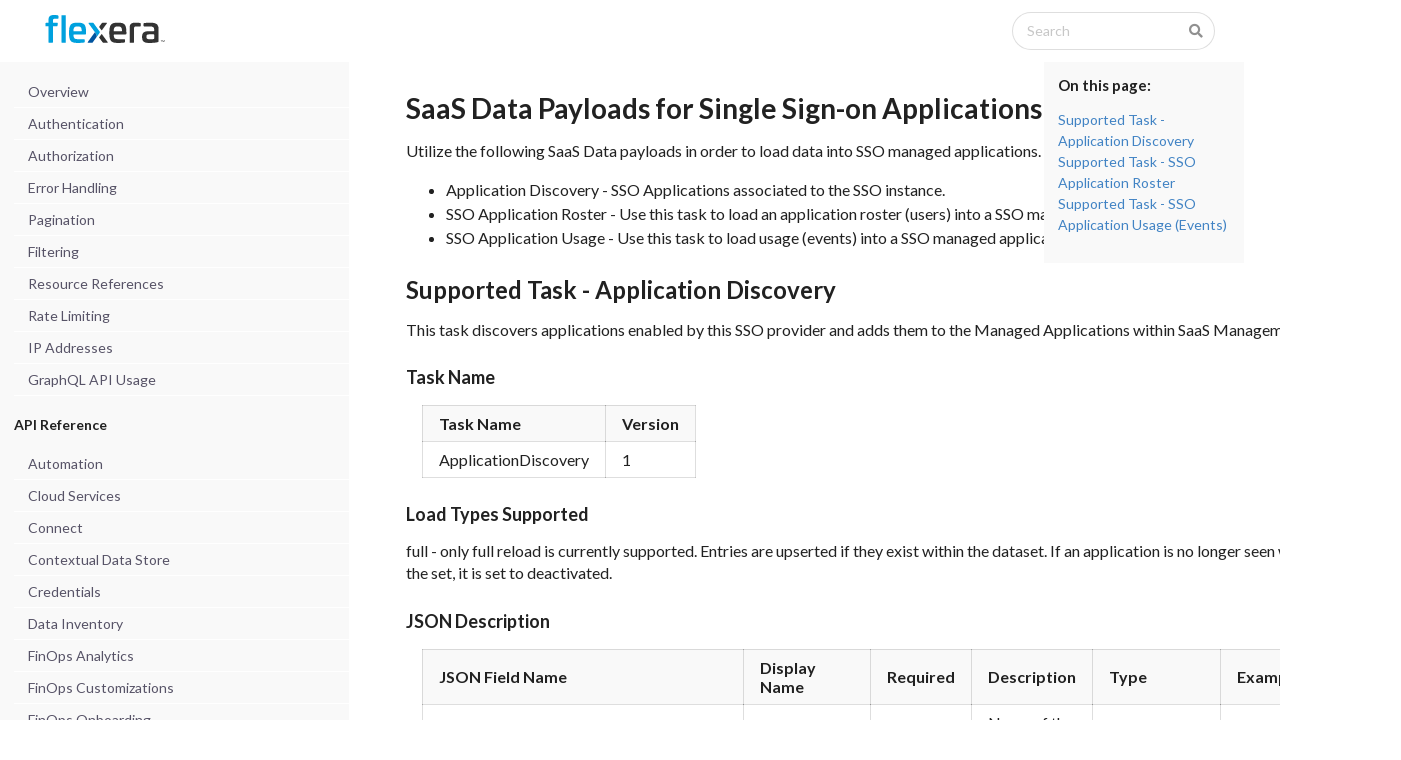

--- FILE ---
content_type: text/html
request_url: https://developer.flexera.com/docs/page/saas-import-sso-applications
body_size: 4302
content:
<!DOCTYPE html>
<html lang="en">
<head>
    <meta charset="UTF-8">
    <meta name="viewport" content="width=device-width, initial-scale=1, shrink-to-fit=no">
	<title>Flexera API</title>
    <link
      rel="stylesheet"
      href="https://fonts.googleapis.com/css?family=Source+Sans+Pro:300,400,600,700,900"
      type="text/css"
      media="all"
    >
    <link rel="stylesheet" href="/docs/styles/master.css" type="text/css" media="all">
    
    
    <style>
      html
      {
        box-sizing: border-box;
        overflow: -moz-scrollbars-vertical;
        overflow-y: scroll;
      }

      *,
      *:before,
      *:after
      {
        box-sizing: inherit;
      }

      body
      {
        margin:0;
        background: #fafafa;
      }
    </style>
    <link rel="shortcut icon" type="image/png" href="/docs/assets/png/logo-developer-portal.png">
     
    
    
    
    
    
</head>
<body>
    <div class="o-page">
        <header class="o-page__header c-header">
    <a href="/docs/" >
        <img class="c-header__brand" src="/docs/assets/svg/logo-flexera.svg" width="180px" height="28px"/>
    </a>
    <nav class="c-header__nav">
    </nav>
    <div class="c-header__misc">
        <ul>
            <div class="ui search">
              <div class="ui icon input">
                <input class="prompt" type="text" placeholder="Search">
                <i class="search icon"></i>
              </div>
              <div class="results"></div>
            </div>
        </ul>
    </div>

    <link rel="stylesheet" href="https://cdn.jsdelivr.net/gh/highlightjs/cdn-release@11.0.0/build/styles/default.min.css">
    <script src="https://cdn.jsdelivr.net/gh/highlightjs/cdn-release@11.0.0/build/highlight.min.js"></script>
    <script src="https://cdn.jsdelivr.net/gh/highlightjs/cdn-release@11.0.0/build/languages/go.min.js"></script>
    <script>hljs.highlightAll();</script>

    <script src="https://cdn.jsdelivr.net/npm/jquery@3.7.1/dist/jquery.min.js"></script>
    <link rel="stylesheet" type="text/css" href="https://cdn.jsdelivr.net/npm/fomantic-ui@2.8.7/dist/semantic.min.css">
    <script src="https://cdn.jsdelivr.net/npm/fomantic-ui@2.8.7/dist/semantic.min.js"></script>
    <script src="/docs/assets/js/search.js"></script>

    <link href="//netdna.bootstrapcdn.com/font-awesome/4.0.3/css/font-awesome.css" rel="stylesheet">
    <script src="/docs/assets/js/anchor.js"></script>

    <script src="/docs/assets/js/toc.js"></script>
</header>

        <nav class="o-page__nav c-nav">
    
    
    <a  href="/docs/api/">Overview</a>
    <a  href="/docs/page/authentication">Authentication</a>
    <a  href="/docs/page/authorization">Authorization</a>
    <a  href="/docs/page/error-handling">Error Handling</a>
    <a  href="/docs/page/pagination">Pagination</a>
    <a  href="/docs/page/filtering">Filtering</a>
    <a  href="/docs/page/resource-references">Resource References</a>
    <a  href="/docs/page/rate-limiting">Rate Limiting</a>
    <a  href="/docs/page/ip-addresses">IP Addresses</a>
    <a  href="/docs/page/graphql-api-usage">GraphQL API Usage</a>
    <br />
    <div>
        <strong>API Reference</strong>
        <ul>
        
            
                
                
            <li>
                <a class="" href="/docs/api/policy/v1">
                    Automation
                </a>
                
                
                
                
                
                
            </li>
            
        
            
                
                
            <li>
                <a class="" href="/docs/api/cloud/v1">
                    Cloud Services
                </a>
                
                
                
                
                
                
            </li>
            
        
            
                
                
            <li>
                <a class="" href="/docs/api/connect-mgt/v1">
                    Connect
                </a>
                
                
                
                
                
                
            </li>
            
        
            
                
                
            <li>
                <a class="" href="/docs/api/cds/v1">
                    Contextual Data Store
                </a>
                
                
                
                
                
                
            </li>
            
        
            
                
                
            <li>
                <a class="" href="/docs/api/cred/v2">
                    Credentials
                </a>
                
                
                
                
                
                
            </li>
            
        
            
                
                
            <li>
                <a class="" href="/docs/api/divnt/v1">
                    Data Inventory
                </a>
                
                
                
                
                
                
            </li>
            
        
            
                
                
            <li>
                <a class="" href="/docs/api/finops-analytics/v1">
                    FinOps Analytics
                </a>
                
                
                
                
                
                
            </li>
            
        
            
                
                
            <li>
                <a class="" href="/docs/api/finops-customizations/v1">
                    FinOps Customizations
                </a>
                
                
                
                
                
                
            </li>
            
        
            
                
                
            <li>
                <a class="" href="/docs/api/finops-onboarding/v1">
                    FinOps Onboarding
                </a>
                
                
                
                
                
                
            </li>
            
        
            
                
                
            <li>
                <a class="" href="/docs/api/graphql/v1">
                    Graphql API
                </a>
                
                
                
                
                
                
                <ul>
                  <li><a  href="/docs/page/datasets-graphql">Datasets</a></li>
                </ul>

                
            </li>
            
        
            
        
            
                
                
            <li>
                <a class="" href="/docs/api/fnms/v1">
                    IT Asset Management
                </a>
                
                
                
                
                
                
            </li>
            
        
            
                
                
            <li>
                <a class="" href="/docs/api/vis/v2">
                    IT Visibility Insights
                </a>
                
                
                <ul>
                  <li><a  href="/docs/page/it-visibility-datasets">Datasets</a></li>
                </ul>
                <ul>
                  <li><a  href="/docs/page/it-visibility-data-export-api-usage">Data Export API Usage</a></li>
                </ul>
                <ul>
                    <li><a  href="/docs/page/technology-intelligence-platform-datasets">Technology Intelligence Platform Datasets</a></li>
                </ul>
                
                
                
                
                
            </li>
            
        
            
                
                
            <li>
                <a class="" href="/docs/api/iam/v1">
                    Identity and Access Management
                </a>
                
                
                
                
                <ul>
                  <li><a  href="/docs/page/iam-event-types">IAM Event Types</a></li>
                </ul>
                
                
                
            </li>
            
        
            
                
                
            <li>
                <a class="" href="/docs/api/content-private/v1">
                    Private Catalog
                </a>
                
                
                
                
                
                
            </li>
            
        
            
                
                
            <li>
                <a class="" href="/docs/api/risk/v1">
                    Risk Management
                </a>
                
                
                
                
                
                
            </li>
            
        
            
                
                
            <li>
                <a class="" href="/docs/api/saas/v1">
                    SaaS Management
                </a>
                
                <ul>
                  <li><a  href="/docs/page/saas-import-jobs">SaaS Import Jobs</a></li>
                  <li>
                    <a  href="/docs/page/saas-saas-data-payload">SaaS Data Payload</a>
                    <ul>
                        <li>
                            <a  href="/docs/page/saas-import-single-applications">Import Single Applications</a>
                        </li>
                        <li>
                            <a class="c-nav__selected" href="/docs/page/saas-import-sso-applications">Import SSO</a>
                        </li>
                        <li>
                            <a  href="/docs/page/saas-import-application-consumption">Import Application Consumption</a>
                        </li>
                        <li>
                            <a  href="/docs/page/saas-import-discovered-app-usage">Import Discovered Application Usage</a>
                        </li>
                    </ul>
                  </li>
                </ul>
                
                
                
                
                
                
            </li>
            
        
            
                
                
            <li>
                <a class="" href="/docs/api/content/v2">
                    Technopedia (v2)
                </a>
                
                
                
                
                
                <ul>
                  <li><a  href="/docs/page/datasets-v2">Datasets</a></li>
                </ul>
                
                
            </li>
            
        
            
        
            
        
            
        
            
        
            
        
            
        
            
        
            
        
            
        
            
        
            
        
            
        
            
        
            
        
            
        
            
        
            
        
            
        
            
        
            
        
            
        
            
        
            
        
            
        
            
        
            
        
            
        
            
        
            
        
            
        
            
        
            
        
            
        
            
        
            
        
            
        
            
        
            
        
            
        
            
        
            
        
            
        
            
        
            
        
            
        
            
        
            
        
            
        
            
        
            
        
            
        
            
        
            
        
            
        
            
        
            
        
            
        
            
        
            
        
            
        
            
        
            
        
            
        
            
        
            
        
            
        
            
        
            
        
            
        
            
        
            
        
            
        
            
        
            
        
            
        
            
        
            
        
            
        
            
        
            
        
            
        
            
        
            
        
            
        
            
        
            
        
            
        
            
        
            
        
            
        
            
        
            
        
            
        
            
        
            
        
            
        
            
        
            
        
            
        
            
        
            
        
            
        
            
        
            
        
            
        
            
        
            
        
            
        
            
        
            
        
            
        
            
        
            
        
            
        
            
        
            
        
            
        
            
        
            
        
            
        
            
        
            
        
            
        
            
        
            
        
            
        
            
        
            
        
            
        
            
        
            
        
            
        
            
        
            
        
            
        
            
        
            
        
            
        
            
        
            
        
            
        
            
        
            
        
            
        
            
        
            
        
            
        
            
        
            
        
            
        
            
        
            
        
            
        
            
        
            
        
            
        
            
        
            
        
            
        
            
        
            
        
            
        
            
        
            
        
            
        
            
        
            
        
            
        
            
        
            
        
            
        
            
        
            
        
            
        
            
        
            
        
            
        
            
        
            
        
            
        
            
        
            
        
            
        
            
        
            
        
            
        
            
        
            
        
            
        
            
        
            
        
            
        
            
        
            
        
            
        
            
        
            
        
            
        
            
        
            
        
            
        
            
        
            
        
            
        
            
        
            
        
            
        
            
        
            
        
            
        
            
        
            
        
            
        
            
        
            
        
            
        
            
        
            
        
            
        
            
        
            
        
            
        
            
        
            
        
            
        
            
        
            
        
            
        
            
        
            
        
            
        
            
        
            
        
            
        
        </ul>
    </div>
</nav>

        <main class="o-page__main">
            
            <div class="page">
                <article>
                    <section>
                        <div>
                             <h1>SaaS Data Payloads for Single Sign-on Applications</h1>

<p>Utilize the following SaaS Data payloads in order to load data into SSO managed applications.</p>

<ul>
<li>Application Discovery - SSO Applications associated to the SSO instance.</li>
<li>SSO Application Roster - Use this task to load an application roster (users) into a SSO mananaged application.</li>
<li>SSO Application Usage - Use this task to load usage (events) into a SSO managed application.</li>
</ul>

<h2>Supported Task - Application Discovery <a class="anchor" name="import-jobs-api-application-discovery"></a></h2>

<p>This task discovers applications enabled by this SSO provider and adds them to the Managed Applications within SaaS Management.</p>

<h3>Task Name</h3>

<table>
<thead>
<tr>
<th>Task Name</th>
<th>Version</th>
</tr>
</thead>

<tbody>
<tr>
<td>ApplicationDiscovery</td>
<td>1</td>
</tr>
</tbody>
</table>

<h3>Load Types Supported</h3>

<p>full - only full reload is currently supported. Entries are upserted if they exist within the dataset. If an application is no longer seen within the set, it is set to deactivated.</p>

<h3>JSON Description</h3>

<table>
<thead>
<tr>
<th>JSON Field Name</th>
<th>Display Name</th>
<th>Required</th>
<th>Description</th>
<th>Type</th>
<th>Example</th>
</tr>
</thead>

<tbody>
<tr>
<td>ssoAppName</td>
<td>Name</td>
<td>Y</td>
<td>Name of the application managed by the SSO provider</td>
<td>String</td>
<td>Acunote</td>
</tr>

<tr>
<td>ssoAppDisplayName</td>
<td>DisplayName</td>
<td>Y</td>
<td>Display Name of the application managed by the SSO provider</td>
<td>String</td>
<td>me@here.com</td>
</tr>

<tr>
<td>ssoAppId</td>
<td>First Name</td>
<td>N</td>
<td>One of the ways to identify the application. It is used in scenarios where the API would return two applications with the same name but are different.</td>
<td>Alphanumeric</td>
<td>abc123</td>
</tr>

<tr>
<td>appInstanceId</td>
<td>Instance Id</td>
<td>Y</td>
<td>The instance id of the application.</td>
<td>Alphanumeric</td>
<td>abc123</td>
</tr>

<tr>
<td>ssoAppAdditional.createdAt</td>
<td>Date Created</td>
<td>N</td>
<td>The date the application was created within the SSO provider</td>
<td>ISO-8601/UTC</td>
<td>2020-03-05T15:56:53.889Z</td>
</tr>

<tr>
<td>appInstanceAdditional.hasGuestAccounts</td>
<td>Guests Allowed?</td>
<td>N</td>
<td>If the application accepts guests, set to true, otherwise false</td>
<td>boolean</td>
<td>false</td>
</tr>
</tbody>
</table>

<h3>Task Example</h3>

<p>This Application Discovery example demonstrates two entries. The addition of null fields is acceptable as seen in the second entry. The formatting is only for readability. Ensure the payload is valid JSON-L (newline-delimited JSON).</p>

<pre><code class="language-json">{
    &quot;ssoAppName&quot;: &quot;Slack - Business Communication for Teams&quot;,
    &quot;ssoAppDisplayName&quot;: &quot;Slack - Business Communication for Teams&quot;,
    &quot;ssoAppId&quot;: &quot;76d33699-9f0f-4eb7-bdd2-d0c75741d8f7&quot;,
    &quot;ssoAppAdditional&quot;: {
         &quot;createdAt&quot;: &quot;2020-03-05T15:56:53.889Z&quot;
    },
    &quot;appInstanceId&quot;: &quot;76d33699-9f0f-4eb7-bdd2-d0c75741d8f7&quot;,
    &quot;appInstanceAdditional&quot;: {
         &quot;hasGuestAccounts&quot;: true
    }
}
{
    &quot;ssoAppName&quot;: &quot;StratoKey (NetSuite)&quot;,
    &quot;ssoAppDisplayName&quot;: &quot;StratoKey (NetSuite)&quot;,
    &quot;ssoAppId&quot;: &quot;6e1a699a-c516-4f04-bbff-c247b8848c4c&quot;,
    &quot;ssoAppAdditional&quot;: null,
    &quot;appInstanceId&quot;: &quot;6e1a699a-c516-4f04-bbff-c247b8848c4c&quot;,
    &quot;appInstanceAdditional&quot;: null
}
</code></pre>

<h2>Supported Task - SSO Application Roster <a class="anchor" name="import-jobs-api-sso-application-roster"></a></h2>

<p>This task is the application roster for the instance of the SSO application.</p>

<h3>Task Name</h3>

<table>
<thead>
<tr>
<th>Task Name</th>
<th>Version</th>
</tr>
</thead>

<tbody>
<tr>
<td>SsoApplicationRoster</td>
<td>1</td>
</tr>
</tbody>
</table>

<h3>Load Types Supported</h3>

<p><strong>full</strong> - only full reload is currently supported. When loaded, the system compares the current dataset to the previously loaded dataset. All application users within the intersection remain the same or are updated, all people previously in the old dataset have their deactivatedAt date set to the time of the data load, and all new users are inserted into the data store.</p>

<h3>JSON Description</h3>

<table>
<thead>
<tr>
<th>JSON Field Name</th>
<th>Display Name</th>
<th>Required</th>
<th>Description</th>
<th>Type</th>
<th>Example</th>
</tr>
</thead>

<tbody>
<tr>
<td>uniqueId</td>
<td>Unique Id</td>
<td>Y</td>
<td>User's unique ID that is usually the same as the user’s email</td>
<td>Alphanumeric</td>
<td>94123. Or email: “me@here.com”</td>
</tr>

<tr>
<td>email</td>
<td>Email</td>
<td>Y</td>
<td>User's email</td>
<td>String</td>
<td>me@here.com</td>
</tr>

<tr>
<td>firstName</td>
<td>First Name</td>
<td>Y</td>
<td>User's First Name</td>
<td>String</td>
<td>Gavin</td>
</tr>

<tr>
<td>middleName</td>
<td>Middle Name</td>
<td>N</td>
<td>User's Middle Name</td>
<td>String</td>
<td>John</td>
</tr>

<tr>
<td>lastName</td>
<td>Last Name</td>
<td>Y</td>
<td>User's Last Name</td>
<td>String</td>
<td>Belson</td>
</tr>

<tr>
<td>skus</td>
<td>SKUs</td>
<td>N</td>
<td>The Array of SKUs (or Licenses) assigned to a user. SKUs are used for license differentiation.</td>
<td>Array of String</td>
<td>"ACROBAT_PRO_DC", "ADOBE_ANALYTICS"</td>
</tr>

<tr>
<td>activatedAt</td>
<td>Active Date</td>
<td>Y</td>
<td>Date the user's subscription was made active</td>
<td>ISO-8601 / UTC</td>
<td>2012-04-23T18:25:43.511Z</td>
</tr>

<tr>
<td>deactivatedAt</td>
<td>Deactivated Date</td>
<td>N (See note)</td>
<td>Date the user's subscription was made inactive</td>
<td>ISO-8601 / UTC</td>
<td>2012-04-23T18:25:43.511Z</td>
</tr>

<tr>
<td>appInstanceId</td>
<td>App Instance Id</td>
<td>Y</td>
<td>Identifier for the instance of the application</td>
<td>Alphanumeric</td>
<td>abc123</td>
</tr>
</tbody>
</table>

<h3>Task Example</h3>

<p><strong>Note:</strong> The formatting is only for readability. Ensure the payload is valid JSON-L (newline-delimited JSON).</p>

<pre><code class="language-json">{
    &quot;uniqueId&quot;: &quot;3470c8a8-475d-427d-92fb-1c831c975b5f&quot;,
    &quot;email&quot;: &quot;gwashington@helloworld.com&quot;,
    &quot;firstName&quot;: &quot;George&quot;,
    &quot;lastName&quot;: &quot;Washington&quot;,
    &quot;middleName&quot;: &quot;&quot;,
    &quot;activatedAt&quot;: &quot;2020-03-05T15:56:53.889Z&quot;,
    &quot;deactivatedAt&quot;: &quot;2020-03-15T15:56:53.889Z&quot;,
    &quot;appInstanceId&quot;: &quot;b2fbc513-67ce-4698-9662-cfdd64f413c3&quot;
}
{
    &quot;uniqueId&quot;: &quot;006b223b-5531-41f2-9e01-420c5efe663b&quot;,
    &quot;email&quot;: &quot;alincoln@helloworld.com&quot;,
    &quot;firstName&quot;: &quot;Abraham&quot;,
    &quot;lastName&quot;: &quot;Lincoln&quot;,
    &quot;middleName&quot;: &quot;&quot;,
    &quot;activatedAt&quot;: &quot;2020-01-01T01:01:23.889Z&quot;,
    &quot;appInstanceId&quot;: &quot;b2fbc513-67ce-4698-9662-cfdd64f413c3&quot;
}
</code></pre>

<h2>Supported Task - SSO Application Usage (Events) <a class="anchor" name="import-jobs-api-sso-application-usage"></a></h2>

<p>Application Usage represents all of the events within an SSO application. At a minimum, the data should represent every application access event.</p>

<h3>Task Name</h3>

<table>
<thead>
<tr>
<th>Task Name</th>
<th>Version</th>
</tr>
</thead>

<tbody>
<tr>
<td>SsoApplicationUsage</td>
<td>1</td>
</tr>
</tbody>
</table>

<h3>Load Types Supported</h3>

<p>incremental - Only incremental load is supported. Each new set of usage events are considered unique.</p>

<h3>JSON Description</h3>

<table>
<thead>
<tr>
<th>JSON Field Name</th>
<th>Display Name</th>
<th>Required</th>
<th>Description</th>
<th>Type</th>
<th>Example</th>
</tr>
</thead>

<tbody>
<tr>
<td>uniqueId</td>
<td>Unique Id</td>
<td>Y</td>
<td>User's unique ID that is usually the same as the user’s email</td>
<td>Alphanumeric</td>
<td>94123. Or email: “me@here.com”</td>
</tr>

<tr>
<td>occurredAt</td>
<td>Event Time</td>
<td>Y</td>
<td>Date and time when the event took place</td>
<td>ISO-8601 / UTC</td>
<td>2012-04-23T18:25:43.511Z</td>
</tr>

<tr>
<td>notes</td>
<td>Notes</td>
<td>N</td>
<td>Description of the event. This field is not required but recommended.</td>
<td>String</td>
<td>login</td>
</tr>

<tr>
<td>appInstanceId</td>
<td>App Instance Id</td>
<td>Y</td>
<td>Identifier for the instance of the application</td>
<td>Alphanumeric</td>
<td>abc123</td>
</tr>
</tbody>
</table>

<h3>Task Example</h3>

<p><strong>Note:</strong> Newlines were added for readability. Each entry should reside on its own line. This example contains two entries.</p>

<pre><code class="language-json">{
    &quot;uniqueId&quot;: &quot;3470c8a8-475d-427d-92fb-1c831c975b5f&quot;,
    &quot;occurredAt&quot;: &quot;2020-03-15T15:56:53.889Z&quot;,
    &quot;notes&quot; : &quot;login&quot;,
    &quot;appInstanceId&quot;: &quot;b2fbc513-67ce-4698-9662-cfdd64f413c3&quot;
}
{
    &quot;uniqueId&quot;: &quot;006b223b-5531-41f2-9e01-420c5efe663b&quot;,
    &quot;occurredAt&quot;: &quot;2020-01-20T01:56:53.889Z&quot;,
    &quot;notes&quot; : &quot;downloaded Legal Document&quot;,
    &quot;appInstanceId&quot;: &quot;5cc55141-c7a8-4c3a-a59a-783258f289cc&quot;
}
</code></pre>

                            
                        </div>
                    </section>
                </article>
            </div>
            
        </main>
        <footer class="o-page__footer c-footer">
    <nav>
        <ul>
            <li><a href="https://docs.flexera.com/plc/en/default.htm">Documentation</a></li>
            <li><a href="https://community.flexera.com/t5/Flexera-Community/ct-p/Flexera_Community">Community</a></li>
            <li><a href="https://www.flexera.com/about-us/contact-us.html">Contact Us</a></li>
        </ul>
    </nav>
</footer>

    </div>
</body>
</html>


--- FILE ---
content_type: text/css; charset=utf-8
request_url: https://developer.flexera.com/docs/styles/master.css
body_size: -153
content:
@import 'settings/_master.css';
@import 'objects/_master.css';
@import 'components/_master.css';


--- FILE ---
content_type: text/css; charset=utf-8
request_url: https://developer.flexera.com/docs/styles/settings/_master.css
body_size: -206
content:
@import 'colors.css';
@import 'fonts.css';
@import 'breakpoints.css';
@import 'sizes.css';


--- FILE ---
content_type: text/css; charset=utf-8
request_url: https://developer.flexera.com/docs/styles/objects/_master.css
body_size: -204
content:
@import 'layout-default.css';
@import 'layout-tablet.css';
@import 'layout-desktop.css';


--- FILE ---
content_type: text/css; charset=utf-8
request_url: https://developer.flexera.com/docs/styles/components/_master.css
body_size: -204
content:
@import 'header.css';
@import 'navigation.css';
@import 'page.css';
@import 'footer.css';


--- FILE ---
content_type: text/css; charset=utf-8
request_url: https://developer.flexera.com/docs/styles/settings/colors.css
body_size: -159
content:
:root {
  --brand-color: #39a1de;
  --primary-color: #222;
  --secondary-color: #575367;
  --terciary-color: #ffffff;
  --background-color: #f9f9f9;
}


--- FILE ---
content_type: text/css; charset=utf-8
request_url: https://developer.flexera.com/docs/styles/settings/fonts.css
body_size: -193
content:
:root {
  --font-default: 'Source Sans Pro', sans-serif;
}


--- FILE ---
content_type: text/css; charset=utf-8
request_url: https://developer.flexera.com/docs/styles/settings/breakpoints.css
body_size: -217
content:
:root {
  --media-desktop: 768px;
}

--- FILE ---
content_type: text/css; charset=utf-8
request_url: https://developer.flexera.com/docs/styles/settings/sizes.css
body_size: -159
content:
:root {
  --header-height: 62px;
  --nav-width: 350px;
  --page-width: 1100px;
  --swagger-width: 1400px;
  --toc-margin-left: 1110px;
}


--- FILE ---
content_type: text/css; charset=utf-8
request_url: https://developer.flexera.com/docs/styles/components/header.css
body_size: 97
content:
.c-header {
  border-bottom: solid 1px var(--terciary-color);
  padding: 0 15px;
  background-color: white;
  z-index: 9;
}

.c-header__brand {
  font-size: 1.5rem;
  margin-right: 1rem;
  display: inline-flex;
  align-items: center;
}

.c-header__nav > ul {
  display: flex;
  margin: 0;
  padding: 0;
}

.c-header__nav > ul > li {
  margin: 0 10px;
}

.c-header__nav > ul > li > a {
  color: var(--primary-color);
  font-weight: 700;
  text-transform: uppercase;
  line-height: var(--header-height);
  height: var(--header-height);
  padding: 0 10px;
  display: block;
}

.c-header__nav > ul > li > a:hover {
  text-decoration: none;
  border-bottom: 2px solid var(--brand-color);
}

.c-header__nav > ul > li > a.selected {
  color: var(--brand-color);
}

.c-header__misc {
  margin-left: auto;
  display: inline-flex;
  align-items: center;
  margin-right: 50px;
}

.c-header__misc > * {
  margin: 0;
}


--- FILE ---
content_type: text/css; charset=utf-8
request_url: https://developer.flexera.com/docs/styles/components/navigation.css
body_size: 92
content:
nav ul {
  list-style: none;
}

.c-nav {
  border-right: solid 1px var(--terciary-color);
  background: var(--background-color);
}

.c-nav ul {
  margin-top: 1em;
  padding: 0;
}

.c-nav ul li ul {
  margin-top: 0;
  margin-left: 2em;
  padding: 0;
}

.c-nav a {
  display: block;
  padding: .5em 1em;
  position: relative;
  color: var(--secondary-color);
  line-height: initial;
  border-bottom: solid 1px var(--terciary-color);
  transition: background-color 100ms ease-in-out;
}

.c-nav a:hover {
  text-decoration: none;
  font-weight: bold;
}

.c-nav__sub > a {
  font-weight: bold;
}

.c-nav__sub > ul {
  margin-left: 2em;
}

.c-nav__selected {
  color: var(--primary-color);
  font-weight: bold;
  position: relative;
  background: white;
}

.c-nav__selected:before {
  content: '';
  position: absolute;
  top: 0;
  bottom: 0;
  left: 0;
  width: 3px;
  background-color: var(--brand-color);
}


--- FILE ---
content_type: text/css; charset=utf-8
request_url: https://developer.flexera.com/docs/styles/components/page.css
body_size: 340
content:
html {
  scroll-behavior: auto;
}

.page {
  font-size: 16px;
}

.page ol {
  line-height: 1.5em;
}

.page ul {
  line-height: 1.5em;
}

.page table {
  border-collapse: collapse;
  width: fit-content;
  border: 1px solid rgba(34,36,38,.15);
  text-align: left;
  vertical-align: middle;
  border-spacing: 0;
  margin: 1em;
}

.page td {
  padding: .5em 1em;
  border: 1px solid rgba(34,36,38,.15);
}

.page th {
  background-color: var(--background-color);
  padding: .5em 1em;
  border: 1px solid rgba(34,36,38,.15);
}

.page code {
  background-color: #f0f0f0;
  padding: .2em .4em;
  line-height: 1.5em;
  max-width: 100%;
}

.page .toc code {
  width: 200px;
  display: block;
  word-wrap: break-word;
}

.page img {
  margin: 1em 0;
  max-width: 100%;
  height: auto;
  box-shadow: .2em .2em .5em .3em #f0f0f0;
}

.anchor {
  position: relative;
  right: -0.5em;
  opacity: 0;
  display: inline-block;
  scroll-margin-top: 5em;

  \-webkit-transition: opacity 0.2s ease-in-out 0.1s;
}

.page h1:hover .anchor,
.page h2:hover .anchor,
.page h3:hover .anchor,
.page h4:hover .anchor,
.page h5:hover .anchor,
.page h6:hover .anchor {
  opacity: 1;
}

.page .toc {
  background: var(--background-color);
    font-size: 14px;
    margin-right: 1.5em;
    padding: 1em;
    position: fixed;
    top: var(--header-height);
    right: 15px;
    overflow-y: auto;
    max-height: calc(100vh - 77px);
    z-index: 1;
    width: 200px;
}

.page .toc ul {
  list-style-type: none;
  padding: 0;
}

.page .toc ul .nested-list {
  padding-left: 1.5em;
}

.page section {
  width: calc(100% - 70px);
}

--- FILE ---
content_type: text/css; charset=utf-8
request_url: https://developer.flexera.com/docs/styles/components/footer.css
body_size: -73
content:
.c-footer {
  border-top: solid 1px var(--terciary-color);
  text-align: center;
}

.c-footer li {
  display: inline-block;
}

.c-footer li:not(:first-of-type)::before {
  color: var(--terciary-color);
  content: "•";
  padding-left: 1em;
  padding-right: 1em;
}

.c-footer li a {
  color: #78757A;
}

--- FILE ---
content_type: text/css; charset=utf-8
request_url: https://developer.flexera.com/docs/styles/objects/layout-default.css
body_size: -113
content:
.o-page__header {
  height: var(--header-height);
}

.o-page__nav {
  padding-left: 1em;
  padding-top: 1em;
  /* Implement toggle, full screen width */
}

.o-page__main {
  padding: 2em 4em;
}

.o-page__footer {
  padding: 1em;
}

--- FILE ---
content_type: text/css; charset=utf-8
request_url: https://developer.flexera.com/docs/styles/objects/layout-desktop.css
body_size: 84
content:
@media(min-width: 768px) {
  .o-page__header {
    position: fixed;
    top: 0;
    left: 0;
    right: 0;
    height: var(--header-height);
    display: flex;
    align-items: center;
  }

  .o-page__nav {
    position: fixed;
    top: var(--header-height);
    left: 0;
    right: 0;
    bottom: 0;
    width: var(--nav-width);
    overflow-y: auto;
  }

  .o-page__main {
    margin-top: var(--header-height);
    margin-left: var(--nav-width);
    width: calc(100% - 650px);
  }

  .o-page__main > div {
    margin: 0 auto;
    display: flex;
  }

  .o-page__main > div> article {
    flex: 1 1 auto;
  }

  .o-page__main > div> aside {
    flex: 0 0 230px;
    margin-left: 2em;
    padding-left: 1em;
    border-left: solid 3px var(--terciary-color);
  }

  .o-page__footer {
    margin-left: var(--nav-width);
  }

}

@media(max-width: 1023px){
  .page .toc{
    display: none;
  }
}



--- FILE ---
content_type: text/javascript; charset=utf-8
request_url: https://developer.flexera.com/docs/assets/js/toc.js
body_size: 224
content:
$(document).ready(function() {
  var lists = '';
  var level = 0;
  $(":header").each(function() {
    hdr = $(this);

    // check if header defines any anchor tag
    // table of contents must be populated with only the headers that has
    // anchor tag
    anc = hdr.find("a.anchor");
    if (anc.length) {
      var listItem = "";
      switch (hdr.prop("tagName")) {
        case "H2":
          if (level == 1) {
            // h3 block has ended
            // close the list
            listItem += "</ul>";
          }
          level = 0;
          break;
        case "H3":
          if (level == 0) {
            // h3 is nested inside h2
            // start a new list
            listItem += "<ul class='nested-list'>";
          }
          level = 1;
          break;
      }
      listItem += "<li><a href='#" + anc.attr("name") + "'>" + hdr.text() + "</a></li>";
      lists += listItem;
    }
  });

  if (lists.length) {
    $('article').prepend(
      "<nav class='toc'>" +
        "<h4>On this page:</h4>" +
        "<ul>" +
        lists +
        "</ul>" +
      "</nav>"
    );
  }
});


--- FILE ---
content_type: text/javascript; charset=utf-8
request_url: https://developer.flexera.com/docs/assets/js/search.js
body_size: -47
content:
// Docs for options and further customization can be found:
// https://fomantic-ui.com/modules/search.html
$(document).ready(function() {
    $('.ui.search')
      .search({
          apiSettings: {
              url: '/docs/api/search?term={query}'
          },
          maxResults: 7,
          minCharacters: 2,
      });
});


--- FILE ---
content_type: text/javascript; charset=utf-8
request_url: https://developer.flexera.com/docs/assets/js/anchor.js
body_size: 175
content:
$(document).ready(function() {
  // add anchor link image
  $('.anchor').each(function(i, el) {
    $(this).append($(this).html('<i class="fa fa-link"></i>'));
  });

  // change url based on the anchor link clicked
  $('.anchor').click(function() {
    let href = '#' + $(this).attr('name');
    window.location.hash = href;
  });
});

// Chrome browser is not automatically scrolling to the anchor link
// https://stackoverflow.com/questions/38588346/anchor-a-tags-not-working-in-chrome-when-using
$(document).ready(function () {
  var isChrome = /Chrome/.test(navigator.userAgent) && /Google Inc/.test(navigator.vendor);
  if (window.location.hash && isChrome) {
    setTimeout(function () {
      var hash = window.location.hash;
      window.location.hash = "";
      window.location.hash = hash;
    }, 300);
  }
});
